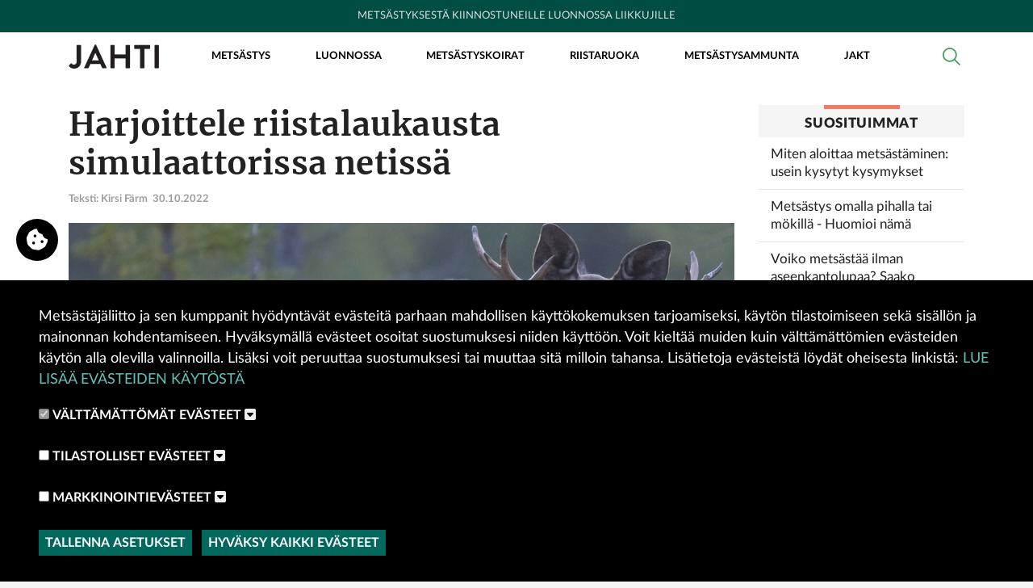

--- FILE ---
content_type: text/html; charset=UTF-8
request_url: https://jahtimedia.fi/metsastys/riistalukaussimulaattori
body_size: 12406
content:
<!DOCTYPE html>
<html lang="fi" dir="ltr" prefix="og: https://ogp.me/ns#">
  <head>
    <!-- Google Tag Manager -->
    <script>(function(w,d,s,l,i){w[l]=w[l]||[];w[l].push({'gtm.start':
    new Date().getTime(),event:'gtm.js'});var f=d.getElementsByTagName(s)[0],
    j=d.createElement(s),dl=l!='dataLayer'?'&l='+l:'';j.async=true;j.src=
    'https://www.googletagmanager.com/gtm.js?id='+i+dl;f.parentNode.insertBefore(j,f);
    })(window,document,'script','dataLayer','GTM-WSXBNNC');</script>
    <!-- End Google Tag Manager -->

    <!-- Hotjar Tracking Code for https://jahtimedia.fi/ -->
    <script>
    (function(h,o,t,j,a,r){
    h.hj=h.hj||function(){(h.hj.q=h.hj.q||[]).push(arguments)};
    h._hjSettings={hjid:2050909,hjsv:6};
    a=o.getElementsByTagName('head')[0];
    r=o.createElement('script');r.async=1;
    r.src=t+h._hjSettings.hjid+j+h._hjSettings.hjsv;
    a.appendChild(r);
    })(window,document,'https://static.hotjar.com/c/hotjar-','.js?sv=');
    </script>

    <meta charset="utf-8" />
<meta name="description" content="Metsästäjäliiton ja Jahti-lehden verkkosivusto, jossa julkaistaan juttuja metsästyksestä, riistasta, riistanhoidosta, metsästyskoirista ja riistaruuasta." />
<meta name="abstract" content="Metsästäjäliiton ja Jahti-lehden verkkosivusto, jossa julkaistaan juttuja metsästyksestä, riistasta, riistanhoidosta, metsästyskoirista ja riistaruuasta." />
<meta name="keywords" content="metsästys, riistaeläimet, metsästyskoirat, riistaruoka, metsästysammunta, erävarusteet, varusteet, luonnossa, jahti, jahtimedia, metsästysblogi" />
<link rel="canonical" href="https://jahtimedia.fi/metsastys/riistalukaussimulaattori" />
<meta name="robots" content="index, follow" />
<link rel="image_src" href="https://jahtimedia.fi/sites/default/files/styles/meta_image/public/2022-08/moose%20final.jpg%20%281%29.jpg?h=a3b239bc&amp;itok=dINAi_f7" />
<meta property="og:site_name" content="Jahtimedia" />
<meta property="og:type" content="website" />
<meta property="og:url" content="https://jahtimedia.fi/metsastys/riistalukaussimulaattori" />
<meta property="og:title" content="Harjoittele riistalaukausta simulaattorissa netissä" />
<meta property="og:description" content="Metsästäjäliiton simulaattorilla voit harjoitella oikeaa ja eettistä riistalaukausta. Se ei tietenkään koskaan korvaa aidolla aseella tehtyä rataharjoittelua, mutta auttaa hahmottamaan osumakohtia. Riistalaukaussimulaattorin avulla voi tutustua eri riistalajien anatomiaan ja ampua näin parempia riistalaukauksia. Saat välittömän palautteen osumastasi. Simulaattorissa voi vaihdella erilaisten tähtäinten kesken. Valittavana kohteena ovat hirvi, teeri, karhu, kauris, villisika, harmaahylje, majava, valkohäntäpeura, karhutaulu sekä hirvitaulu. Riistalaukaussimulaattorin käyttö Valitse kohde-eläin Lataa ase Valitse tähtäin Tähtää ja ammu klikkaamalla Tarkista osuma Lataa ase uudestaan Avaa Riistalaukaussimulaattori &gt;&gt; , , Riistalaukausta ampuessasi muista aina seuraavat ohjeet , , älä ammu, jos et varmasti näe, mitä ammut tiedä, mitä teet älä ammu, jos et ole varma lajista muista huomioida piipun suunta eli älä osoita aseella ikinä toisia muista sormikontrolli aina, vaikka varmistin on päällä. huomioi aina ympäristö ja ampumasektorit ei ole väärin, jos huomautat toista henkilöä turvallisuudesta, äläkä loukkaannu, jos sinua huomautetaan tunne hyvät metsästystavat tutustu myös Riistakeskuksen eettisiin ohjeisiin Avaa Riistalaukaussimulaattori &gt;&gt;" />
<meta property="og:image" content="https://jahtimedia.fi/sites/default/files/styles/meta_image/public/2022-08/moose%20final.jpg%20%281%29.jpg?h=a3b239bc&amp;itok=dINAi_f7" />
<meta property="og:image:url" content="https://jahtimedia.fi/sites/default/files/styles/meta_image/public/2022-08/moose%20final.jpg%20%281%29.jpg?h=a3b239bc&amp;itok=dINAi_f7" />
<meta property="og:image:secure_url" content="https://jahtimedia.fi/sites/default/files/styles/meta_image/public/2022-08/moose%20final.jpg%20%281%29.jpg?h=a3b239bc&amp;itok=dINAi_f7" />
<meta property="og:image:type" content="image/jpeg" />
<meta property="og:image:width" content="1200" />
<meta property="og:image:height" content="675" />
<meta property="fb:app_id" content="460193087875825" />
<meta name="twitter:card" content="summary" />
<meta name="twitter:description" content="Metsästäjäliiton ja Jahti-lehden verkkosivusto, jossa julkaistaan juttuja metsästyksestä, riistasta, riistanhoidosta, metsästyskoirista ja riistaruuasta." />
<meta name="twitter:title" content="Harjoittele riistalaukausta simulaattorissa netissä" />
<meta name="twitter:image" content="https://jahtimedia.fi/sites/default/files/styles/meta_image/public/2022-08/moose%20final.jpg%20%281%29.jpg?h=a3b239bc&amp;itok=dINAi_f7" />
<meta name="Generator" content="Drupal 11 (https://www.drupal.org)" />
<meta name="MobileOptimized" content="width" />
<meta name="HandheldFriendly" content="true" />
<meta name="viewport" content="width=device-width, initial-scale=1, shrink-to-fit=no" />
<meta http-equiv="x-ua-compatible" content="ie=edge" />
<link rel="icon" href="/themes/custom/jahtimedia_theme/favicon.ico" type="image/vnd.microsoft.icon" />
<link rel="alternate" hreflang="fi" href="https://jahtimedia.fi/metsastys/riistalukaussimulaattori" />

    <link rel="stylesheet" media="all" href="/sites/default/files/css/css_mklw-wzT1F1_E8zGDHCmPHGsmtS9I1MhvuekHNCy3YQ.css?delta=0&amp;language=fi&amp;theme=jahtimedia_theme&amp;include=[base64]" />
<link rel="stylesheet" media="all" href="/sites/default/files/css/css_pbdvwSdqBmHR9zUg91cDVvDWbZXzZ4Z6c9edeVzssWM.css?delta=1&amp;language=fi&amp;theme=jahtimedia_theme&amp;include=[base64]" />

    <script type="application/json" data-drupal-selector="drupal-settings-json">{"path":{"baseUrl":"\/","pathPrefix":"","currentPath":"node\/4004","currentPathIsAdmin":false,"isFront":false,"currentLanguage":"fi"},"pluralDelimiter":"\u0003","suppressDeprecationErrors":true,"ajaxPageState":{"libraries":"[base64]","theme":"jahtimedia_theme","theme_token":null},"ajaxTrustedUrl":[],"photoswipe":{"options":{"showHideAnimationType":"zoom","showAnimationDuration":333,"hideAnimationDuration":333,"zoomAnimationDuration":333,"maxWidthToAnimate":4000,"easing":"cubic-bezier(.4,0,.22,1)","bgOpacity":1,"spacing":0.12,"initialZoomLevel":"fit","secondaryZoomLevel":"2.5","maxZoomLevel":"4","allowPanToNext":true,"loop":true,"wheelToZoom":false,"pinchToClose":true,"clickToCloseNonZoomable":true,"closeOnVerticalDrag":true,"trapFocus":true,"returnFocus":true,"escKey":true,"arrowKeys":true,"imageClickAction":"zoom-or-close","tapAction":"toggle-controls","doubleTapAction":"zoom","bgClickAction":"close","closeTitle":"Close","zoomTitle":"Zoom","arrowPrevTitle":"Previous","arrowNextTitle":"Next","indexIndicatorSep":" \/ ","errorMsg":"The image could not be loaded.","preload":[1,1],"preloaderDelay":2000,"mainClass":null,"showHideOpacity":false,"maxSpreadZoom":2,"closeOnScroll":true,"mouseUsed":false,"history":true,"focus":true,"captionOptions":{"type":"auto","mobileLayoutBreakpoint":600,"horizontalEdgeThreshold":20,"mobileCaptionOverlapRatio":0.3,"verticallyCenterImage":false}}},"eu_cookie_compliance":{"cookie_policy_version":"1.0.0","popup_enabled":true,"popup_agreed_enabled":false,"popup_hide_agreed":false,"popup_clicking_confirmation":false,"popup_scrolling_confirmation":false,"popup_html_info":"\u003Cbutton type=\u0022button\u0022 class=\u0022eu-cookie-withdraw-tab\u0022\u003E\n    \u003Ci class=\u0022fa-solid fa-cookie-bite\u0022\u003E\u003C\/i\u003E\n  \u003C\/button\u003E\n\u003Cdiv aria-labelledby=\u0022popup-text\u0022  class=\u0022eu-cookie-compliance-banner eu-cookie-compliance-banner-info eu-cookie-compliance-banner--categories\u0022\u003E\n  \u003Cdiv class=\u0022popup-content info eu-cookie-compliance-content\u0022\u003E\n    \u003Cdiv class=\u0022eu-cookie-compliance-content-wrapper\u0022\u003E\n            \u003Cdiv id=\u0022popup-text\u0022 class=\u0022eu-cookie-compliance-message\u0022 role=\u0022document\u0022\u003E\n        \u003Cp\u003EMets\u00e4st\u00e4j\u00e4liitto ja sen kumppanit hy\u00f6dynt\u00e4v\u00e4t ev\u00e4steit\u00e4 parhaan mahdollisen k\u00e4ytt\u00f6kokemuksen tarjoamiseksi, k\u00e4yt\u00f6n tilastoimiseen sek\u00e4 sis\u00e4ll\u00f6n ja mainonnan kohdentamiseen. Hyv\u00e4ksym\u00e4ll\u00e4 ev\u00e4steet osoitat suostumuksesi niiden k\u00e4ytt\u00f6\u00f6n. Voit kielt\u00e4\u00e4 muiden kuin v\u00e4ltt\u00e4m\u00e4tt\u00f6mien ev\u00e4steiden k\u00e4yt\u00f6n alla olevilla valinnoilla. Lis\u00e4ksi voit peruuttaa suostumuksesi tai muuttaa sit\u00e4 milloin tahansa. Lis\u00e4tietoja ev\u00e4steist\u00e4 l\u00f6yd\u00e4t oheisesta linkist\u00e4:\u0026nbsp;\u003Ca href=\u0022\/evastekaytanto\u0022\u003ELue lis\u00e4\u00e4 ev\u00e4steiden k\u00e4yt\u00f6st\u00e4\u003C\/a\u003E\u003C\/p\u003E\n              \u003C\/div\u003E\n\n              \u003Cdiv id=\u0022eu-cookie-compliance-categories\u0022 class=\u0022eu-cookie-compliance-categories\u0022\u003E\n                      \u003Cdiv class=\u0022eu-cookie-compliance-category\u0022\u003E\n              \u003Cdiv\u003E\n                \u003Cinput type=\u0022checkbox\u0022 name=\u0022cookie-categories\u0022 class=\u0022eu-cookie-compliance-category-checkbox\u0022 id=\u0022cookie-category-functionality\u0022\n                      value=\u0022functionality\u0022\n                       checked                        disabled  \u003E\n                \u003Clabel for=\u0022cookie-category-functionality\u0022\u003EV\u00e4ltt\u00e4m\u00e4tt\u00f6m\u00e4t ev\u00e4steet\u003C\/label\u003E\n                \u003Ca class=\u0022fa-solid fa-square-caret-down description-toggle\u0022 data-toggle=\u0022collapse\u0022 href=\u0022#description-functionality\u0022 role=\u0022button\u0022 aria-expanded=\u0022false\u0022 aria-controls=\u0022description-functionality\u0022\u003E\u003C\/a\u003E\n              \u003C\/div\u003E\n                              \u003Cdiv class=\u0022eu-cookie-compliance-category-description collapse\u0022 id=\u0022description-functionality\u0022\u003EV\u00e4ltt\u00e4m\u00e4tt\u00f6m\u00e4t ev\u00e4steet auttavat tekem\u00e4\u00e4n verkkosivustosta k\u00e4ytt\u00f6kelpoisen sallimalla perustoimintoja, kuten sivulla siirtymisen ja sivuston suojattujen alueiden k\u00e4yt\u00f6n. Verkkosivusto ei toimi kunnolla ilman n\u00e4it\u00e4 ev\u00e4steit\u00e4.\u003C\/div\u003E\n                          \u003C\/div\u003E\n                      \u003Cdiv class=\u0022eu-cookie-compliance-category\u0022\u003E\n              \u003Cdiv\u003E\n                \u003Cinput type=\u0022checkbox\u0022 name=\u0022cookie-categories\u0022 class=\u0022eu-cookie-compliance-category-checkbox\u0022 id=\u0022cookie-category-analytics\u0022\n                      value=\u0022analytics\u0022\n                                             \u003E\n                \u003Clabel for=\u0022cookie-category-analytics\u0022\u003ETilastolliset ev\u00e4steet\u003C\/label\u003E\n                \u003Ca class=\u0022fa-solid fa-square-caret-down description-toggle\u0022 data-toggle=\u0022collapse\u0022 href=\u0022#description-analytics\u0022 role=\u0022button\u0022 aria-expanded=\u0022false\u0022 aria-controls=\u0022description-analytics\u0022\u003E\u003C\/a\u003E\n              \u003C\/div\u003E\n                              \u003Cdiv class=\u0022eu-cookie-compliance-category-description collapse\u0022 id=\u0022description-analytics\u0022\u003ETilastolliset ev\u00e4steet auttavat sivuston omistajia ymm\u00e4rt\u00e4m\u00e4\u00e4n, miten k\u00e4ytt\u00e4j\u00e4t ovat vuorovaikutuksessa sivustojen kanssa ker\u00e4\u00e4m\u00e4ll\u00e4 ja raportoimalla tietoja.\u003C\/div\u003E\n                          \u003C\/div\u003E\n                      \u003Cdiv class=\u0022eu-cookie-compliance-category\u0022\u003E\n              \u003Cdiv\u003E\n                \u003Cinput type=\u0022checkbox\u0022 name=\u0022cookie-categories\u0022 class=\u0022eu-cookie-compliance-category-checkbox\u0022 id=\u0022cookie-category-advertising\u0022\n                      value=\u0022advertising\u0022\n                                             \u003E\n                \u003Clabel for=\u0022cookie-category-advertising\u0022\u003EMarkkinointiev\u00e4steet\u003C\/label\u003E\n                \u003Ca class=\u0022fa-solid fa-square-caret-down description-toggle\u0022 data-toggle=\u0022collapse\u0022 href=\u0022#description-advertising\u0022 role=\u0022button\u0022 aria-expanded=\u0022false\u0022 aria-controls=\u0022description-advertising\u0022\u003E\u003C\/a\u003E\n              \u003C\/div\u003E\n                              \u003Cdiv class=\u0022eu-cookie-compliance-category-description collapse\u0022 id=\u0022description-advertising\u0022\u003EMarkkinointiev\u00e4steit\u00e4 k\u00e4ytet\u00e4\u00e4n verkkosivustoilla k\u00e4vij\u00f6iden seurantaan. Tarkoituksena on n\u00e4ytt\u00e4\u00e4 mainoksia, jotka ovat sopivia ja kiinnostavia yksitt\u00e4isille k\u00e4ytt\u00e4jille, ja siten arvokkaampia julkaisijoille ja kolmansien osapuolten mainostajille.\u003C\/div\u003E\n                          \u003C\/div\u003E\n                    \u003Cdiv id=\u0022popup-buttons\u0022 class=\u0022eu-cookie-compliance-buttons eu-cookie-compliance-has-categories\u0022\u003E\n                          \u003Cbutton type=\u0022button\u0022 class=\u0022eu-cookie-compliance-save-preferences-button \u0022\u003ETallenna asetukset\u003C\/button\u003E\n                                    \u003Cbutton type=\u0022button\u0022 class=\u0022agree-button eu-cookie-compliance-default-button\u0022\u003EHyv\u00e4ksy kaikki ev\u00e4steet\u003C\/button\u003E\n                          \u003Cbutton type=\u0022button\u0022 class=\u0022eu-cookie-withdraw-button visually-hidden\u0022\u003EPoista hyv\u00e4ksynt\u00e4\u003C\/button\u003E\n                      \u003C\/div\u003E\n        \u003C\/div\u003E\n          \u003C\/div\u003E\n  \u003C\/div\u003E\n\u003C\/div\u003E","use_mobile_message":false,"mobile_popup_html_info":"\u003Cbutton type=\u0022button\u0022 class=\u0022eu-cookie-withdraw-tab\u0022\u003E\n    \u003Ci class=\u0022fa-solid fa-cookie-bite\u0022\u003E\u003C\/i\u003E\n  \u003C\/button\u003E\n\u003Cdiv aria-labelledby=\u0022popup-text\u0022  class=\u0022eu-cookie-compliance-banner eu-cookie-compliance-banner-info eu-cookie-compliance-banner--categories\u0022\u003E\n  \u003Cdiv class=\u0022popup-content info eu-cookie-compliance-content\u0022\u003E\n    \u003Cdiv class=\u0022eu-cookie-compliance-content-wrapper\u0022\u003E\n            \u003Cdiv id=\u0022popup-text\u0022 class=\u0022eu-cookie-compliance-message\u0022 role=\u0022document\u0022\u003E\n        \n              \u003C\/div\u003E\n\n              \u003Cdiv id=\u0022eu-cookie-compliance-categories\u0022 class=\u0022eu-cookie-compliance-categories\u0022\u003E\n                      \u003Cdiv class=\u0022eu-cookie-compliance-category\u0022\u003E\n              \u003Cdiv\u003E\n                \u003Cinput type=\u0022checkbox\u0022 name=\u0022cookie-categories\u0022 class=\u0022eu-cookie-compliance-category-checkbox\u0022 id=\u0022cookie-category-functionality\u0022\n                      value=\u0022functionality\u0022\n                       checked                        disabled  \u003E\n                \u003Clabel for=\u0022cookie-category-functionality\u0022\u003EV\u00e4ltt\u00e4m\u00e4tt\u00f6m\u00e4t ev\u00e4steet\u003C\/label\u003E\n                \u003Ca class=\u0022fa-solid fa-square-caret-down description-toggle\u0022 data-toggle=\u0022collapse\u0022 href=\u0022#description-functionality\u0022 role=\u0022button\u0022 aria-expanded=\u0022false\u0022 aria-controls=\u0022description-functionality\u0022\u003E\u003C\/a\u003E\n              \u003C\/div\u003E\n                              \u003Cdiv class=\u0022eu-cookie-compliance-category-description collapse\u0022 id=\u0022description-functionality\u0022\u003EV\u00e4ltt\u00e4m\u00e4tt\u00f6m\u00e4t ev\u00e4steet auttavat tekem\u00e4\u00e4n verkkosivustosta k\u00e4ytt\u00f6kelpoisen sallimalla perustoimintoja, kuten sivulla siirtymisen ja sivuston suojattujen alueiden k\u00e4yt\u00f6n. Verkkosivusto ei toimi kunnolla ilman n\u00e4it\u00e4 ev\u00e4steit\u00e4.\u003C\/div\u003E\n                          \u003C\/div\u003E\n                      \u003Cdiv class=\u0022eu-cookie-compliance-category\u0022\u003E\n              \u003Cdiv\u003E\n                \u003Cinput type=\u0022checkbox\u0022 name=\u0022cookie-categories\u0022 class=\u0022eu-cookie-compliance-category-checkbox\u0022 id=\u0022cookie-category-analytics\u0022\n                      value=\u0022analytics\u0022\n                                             \u003E\n                \u003Clabel for=\u0022cookie-category-analytics\u0022\u003ETilastolliset ev\u00e4steet\u003C\/label\u003E\n                \u003Ca class=\u0022fa-solid fa-square-caret-down description-toggle\u0022 data-toggle=\u0022collapse\u0022 href=\u0022#description-analytics\u0022 role=\u0022button\u0022 aria-expanded=\u0022false\u0022 aria-controls=\u0022description-analytics\u0022\u003E\u003C\/a\u003E\n              \u003C\/div\u003E\n                              \u003Cdiv class=\u0022eu-cookie-compliance-category-description collapse\u0022 id=\u0022description-analytics\u0022\u003ETilastolliset ev\u00e4steet auttavat sivuston omistajia ymm\u00e4rt\u00e4m\u00e4\u00e4n, miten k\u00e4ytt\u00e4j\u00e4t ovat vuorovaikutuksessa sivustojen kanssa ker\u00e4\u00e4m\u00e4ll\u00e4 ja raportoimalla tietoja.\u003C\/div\u003E\n                          \u003C\/div\u003E\n                      \u003Cdiv class=\u0022eu-cookie-compliance-category\u0022\u003E\n              \u003Cdiv\u003E\n                \u003Cinput type=\u0022checkbox\u0022 name=\u0022cookie-categories\u0022 class=\u0022eu-cookie-compliance-category-checkbox\u0022 id=\u0022cookie-category-advertising\u0022\n                      value=\u0022advertising\u0022\n                                             \u003E\n                \u003Clabel for=\u0022cookie-category-advertising\u0022\u003EMarkkinointiev\u00e4steet\u003C\/label\u003E\n                \u003Ca class=\u0022fa-solid fa-square-caret-down description-toggle\u0022 data-toggle=\u0022collapse\u0022 href=\u0022#description-advertising\u0022 role=\u0022button\u0022 aria-expanded=\u0022false\u0022 aria-controls=\u0022description-advertising\u0022\u003E\u003C\/a\u003E\n              \u003C\/div\u003E\n                              \u003Cdiv class=\u0022eu-cookie-compliance-category-description collapse\u0022 id=\u0022description-advertising\u0022\u003EMarkkinointiev\u00e4steit\u00e4 k\u00e4ytet\u00e4\u00e4n verkkosivustoilla k\u00e4vij\u00f6iden seurantaan. Tarkoituksena on n\u00e4ytt\u00e4\u00e4 mainoksia, jotka ovat sopivia ja kiinnostavia yksitt\u00e4isille k\u00e4ytt\u00e4jille, ja siten arvokkaampia julkaisijoille ja kolmansien osapuolten mainostajille.\u003C\/div\u003E\n                          \u003C\/div\u003E\n                    \u003Cdiv id=\u0022popup-buttons\u0022 class=\u0022eu-cookie-compliance-buttons eu-cookie-compliance-has-categories\u0022\u003E\n                          \u003Cbutton type=\u0022button\u0022 class=\u0022eu-cookie-compliance-save-preferences-button \u0022\u003ETallenna asetukset\u003C\/button\u003E\n                                    \u003Cbutton type=\u0022button\u0022 class=\u0022agree-button eu-cookie-compliance-default-button\u0022\u003EHyv\u00e4ksy kaikki ev\u00e4steet\u003C\/button\u003E\n                          \u003Cbutton type=\u0022button\u0022 class=\u0022eu-cookie-withdraw-button visually-hidden\u0022\u003EPoista hyv\u00e4ksynt\u00e4\u003C\/button\u003E\n                      \u003C\/div\u003E\n        \u003C\/div\u003E\n          \u003C\/div\u003E\n  \u003C\/div\u003E\n\u003C\/div\u003E","mobile_breakpoint":768,"popup_html_agreed":false,"popup_use_bare_css":true,"popup_height":"auto","popup_width":"100%","popup_delay":1000,"popup_link":"\/evastekaytanto","popup_link_new_window":false,"popup_position":false,"fixed_top_position":true,"popup_language":"fi","store_consent":false,"better_support_for_screen_readers":false,"cookie_name":"jahti_cookie_banner","reload_page":false,"domain":"","domain_all_sites":false,"popup_eu_only":false,"popup_eu_only_js":false,"cookie_lifetime":30,"cookie_session":0,"set_cookie_session_zero_on_disagree":1,"disagree_do_not_show_popup":false,"method":"categories","automatic_cookies_removal":true,"allowed_cookies":"functionality:ml_legal_age_check\r\nanalytics: _ga\r\nanalytics: _fbp","withdraw_markup":"\u003Cbutton type=\u0022button\u0022 class=\u0022eu-cookie-withdraw-tab\u0022\u003EEv\u00e4steasetukset\u003C\/button\u003E\n\u003Cdiv aria-labelledby=\u0022popup-text\u0022 class=\u0022eu-cookie-withdraw-banner\u0022\u003E\n  \u003Cdiv class=\u0022popup-content info eu-cookie-compliance-content\u0022\u003E\n    \u003Cdiv id=\u0022popup-text\u0022 class=\u0022eu-cookie-compliance-message\u0022 role=\u0022document\u0022\u003E\n      \u003Ch2\u003EWe use cookies on this site to enhance your user experience\u003C\/h2\u003E\u003Cp\u003EYou have given your consent for us to set cookies.\u003C\/p\u003E\n    \u003C\/div\u003E\n    \u003Cdiv id=\u0022popup-buttons\u0022 class=\u0022eu-cookie-compliance-buttons\u0022\u003E\n      \u003Cbutton type=\u0022button\u0022 class=\u0022eu-cookie-withdraw-button \u0022\u003EPoista hyv\u00e4ksynt\u00e4\u003C\/button\u003E\n    \u003C\/div\u003E\n  \u003C\/div\u003E\n\u003C\/div\u003E","withdraw_enabled":true,"reload_options":0,"reload_routes_list":"","withdraw_button_on_info_popup":true,"cookie_categories":["functionality","analytics","advertising"],"cookie_categories_details":{"functionality":{"uuid":"05c5caf0-6613-492c-b096-58eb5a9b79b9","langcode":"fi","status":true,"dependencies":{"module":["eu_cookie_compliance_gtm"]},"third_party_settings":{"eu_cookie_compliance_gtm":{"gtm_data":{"functionality_storage":"@status"}}},"id":"functionality","label":"V\u00e4ltt\u00e4m\u00e4tt\u00f6m\u00e4t ev\u00e4steet","description":"V\u00e4ltt\u00e4m\u00e4tt\u00f6m\u00e4t ev\u00e4steet auttavat tekem\u00e4\u00e4n verkkosivustosta k\u00e4ytt\u00f6kelpoisen sallimalla perustoimintoja, kuten sivulla siirtymisen ja sivuston suojattujen alueiden k\u00e4yt\u00f6n. Verkkosivusto ei toimi kunnolla ilman n\u00e4it\u00e4 ev\u00e4steit\u00e4.","checkbox_default_state":"required","weight":-9},"analytics":{"uuid":"c2074ac9-fc01-4518-9faa-9b52669270f4","langcode":"fi","status":true,"dependencies":{"module":["eu_cookie_compliance_gtm"]},"third_party_settings":{"eu_cookie_compliance_gtm":{"gtm_data":{"analytics_storage":"@status"}}},"id":"analytics","label":"Tilastolliset ev\u00e4steet","description":"Tilastolliset ev\u00e4steet auttavat sivuston omistajia ymm\u00e4rt\u00e4m\u00e4\u00e4n, miten k\u00e4ytt\u00e4j\u00e4t ovat vuorovaikutuksessa sivustojen kanssa ker\u00e4\u00e4m\u00e4ll\u00e4 ja raportoimalla tietoja.","checkbox_default_state":"unchecked","weight":-8},"advertising":{"uuid":"06f49e3c-9180-4cff-9e9b-16e3f1c19a20","langcode":"fi","status":true,"dependencies":{"module":["eu_cookie_compliance_gtm"]},"third_party_settings":{"eu_cookie_compliance_gtm":{"gtm_data":{"ad_storage":"@status"}}},"id":"advertising","label":"Markkinointiev\u00e4steet","description":"Markkinointiev\u00e4steit\u00e4 k\u00e4ytet\u00e4\u00e4n verkkosivustoilla k\u00e4vij\u00f6iden seurantaan. Tarkoituksena on n\u00e4ytt\u00e4\u00e4 mainoksia, jotka ovat sopivia ja kiinnostavia yksitt\u00e4isille k\u00e4ytt\u00e4jille, ja siten arvokkaampia julkaisijoille ja kolmansien osapuolten mainostajille.","checkbox_default_state":"unchecked","weight":-7}},"enable_save_preferences_button":true,"cookie_value_disagreed":"0","cookie_value_agreed_show_thank_you":"1","cookie_value_agreed":"2","containing_element":"body","settings_tab_enabled":false,"olivero_primary_button_classes":"","olivero_secondary_button_classes":"","close_button_action":"close_banner","open_by_default":true,"modules_allow_popup":true,"hide_the_banner":false,"geoip_match":true,"unverified_scripts":[]},"views":{"ajax_path":"\/views\/ajax","ajaxViews":{"views_dom_id:85eee959de0f5f905bd37050650bab6914ad359a6ea473c1945a3d3b1bc1e5c1":{"view_name":"related_content","view_display_id":"block_1","view_args":"713\/4004","view_path":"\/node\/4004","view_base_path":null,"view_dom_id":"85eee959de0f5f905bd37050650bab6914ad359a6ea473c1945a3d3b1bc1e5c1","pager_element":0}}},"user":{"uid":0,"permissionsHash":"7f00136d4f0b5078ab710121b80d29be0d442ae7a079debf892fbeb0c01dd766"}}</script>
<script src="/themes/custom/jahtimedia_theme/dist/vendor/jquery/jquery.min.js?v=4.0.0-rc.1"></script>
<script src="/sites/default/files/js/js_aJiVqtRu3Y9-2eiBUYne4mPAUyNLlxrUevphEWqRfTY.js?scope=header&amp;delta=1&amp;language=fi&amp;theme=jahtimedia_theme&amp;include=eJx1jkEOwjAMBD8U6idFTjCJSxxH2KWU11P1wqHqYXdHmsumht8NEuuEM34CLTGrPpn2kdEYe6ZYXOBKhBmrs9CdMXolIUiqbv7CcValacJ2M98a9xJGVVdbeRD8ceLOHmyg7Omg6bFYRqfwZloNjj6-_gDVVkmF"></script>


    <link rel="apple-touch-icon" sizes="180x180" href="/themes/custom/jahtimedia_theme/favicons/apple-touch-icon.png">
    <link rel="icon" type="image/png" sizes="32x32" href="/themes/custom/jahtimedia_theme/favicons/favicon-32x32.png">
    <link rel="icon" type="image/png" sizes="16x16" href="/themes/custom/jahtimedia_theme/favicons/favicon-16x16.png">
    <link rel="manifest" href="/themes/custom/jahtimedia_theme/favicons/site.webmanifest">
    <link rel="mask-icon" href="/themes/custom/jahtimedia_theme/favicons/safari-pinned-tab.svg" color="#004d43">
    <link rel="shortcut icon" href="/themes/custom/jahtimedia_theme/favicons/favicon.ico">

    <meta name="apple-mobile-web-app-title" content="Jahtimedia">
    <meta name="application-name" content="Jahtimedia">
    <meta name="msapplication-TileColor" content="#ffffff">
    <meta name="msapplication-TileImage" content="/themes/custom/jahtimedia_theme/favicons/mstile-144x144.png">
    <meta name="msapplication-config" content="/browserconfig.xml">
    <meta name="theme-color" content="#004d43">
    <meta name="facebook-domain-verification" content="1wmqy4pp123mm0aal2cnoxiu4v02zo" />

    <script src="https://cdn.onesignal.com/sdks/OneSignalSDK.js" async=""></script>
    <script>
      window.OneSignal = window.OneSignal || [];
      OneSignal.push(function() {
        OneSignal.init({
          appId: "a93463ac-659c-418f-9471-c7018445ad64",
        });
      });
    </script>
    <meta name=“google-site-verification” content=“azEv8nIH8RvDJryPOqFV8GNCNNWs0UnF6NpADJvP7sU” />
    <title>Harjoittele riistalaukausta simulaattorissa netissä</title>
  </head>

  <body class="layout-one-sidebar layout-sidebar-second page-node-4004 path-node page-node-type-article-page">
    <!-- Google Tag Manager (noscript) -->
    <noscript><iframe src="https://www.googletagmanager.com/ns.html?id=GTM-WSXBNNC"
    height="0" width="0" style="display:none;visibility:hidden"></iframe></noscript>
    <!-- End Google Tag Manager (noscript) -->

        <a href="#main-content" class="visually-hidden focusable skip-link">
      Hyppää pääsisältöön
    </a>

    
      <div class="dialog-off-canvas-main-canvas" data-off-canvas-main-canvas>
    <div class="page">
    <header class="header" role="banner" aria-label="Sivuston ylätunniste">
          <nav class="navbar" id="navbar-top">
                  <div class="container">
        
           <div id="block-ylatunnisteenylaosansisalto" class="block block-block-content block-block-contentbece8ff7-fa75-48aa-8ba0-3a5df5ee6dd4">
  
    
      <div class="content">
      
            <div class="clearfix text-formatted field field--name-body field--type-text-with-summary field--label-hidden field__item"><p>Metsästyksestä kiinnostuneille luonnossa liikkujille</p></div>
      
    </div>
  </div>



                  </div>
              </nav>
    
    <nav class="navbar navbar-expand-lg" id="navbar-main">
              <div class="container">
      
               <a href="/" title="Etusivu" rel="home" class="navbar-brand">
              <img src="/themes/custom/jahtimedia_theme/logo.png" alt="Etusivu" class="img-fluid d-inline-block align-top" />
            
    </a>
    


              <button aria-controls="CollapsingNavbar" aria-expanded="false" aria-label="Toggle navigation" class="navbar-toggler navbar-toggler-right" data-target="#CollapsingNavbar" data-toggle="collapse" type="button">
          <i class="toggler-icon"></i>
        </button>
        <div class="collapse navbar-collapse" id="CollapsingNavbar">
             <nav role="navigation" aria-labelledby="block-jahtimedia-theme-main-menu-menu" id="block-jahtimedia-theme-main-menu" class="block block-menu navigation menu--main">
            
  <h2 class="sr-only" id="block-jahtimedia-theme-main-menu-menu">Main navigation</h2>
  

        
              <ul class="clearfix nav navbar-nav">
                    <li class="nav-item">
                          <a href="/metsastys" class="nav-link" data-drupal-link-system-path="node/6">Metsästys</a>
              </li>
                <li class="nav-item">
                          <a href="/luonnossa" class="nav-link" data-drupal-link-system-path="node/40">Luonnossa</a>
              </li>
                <li class="nav-item">
                          <a href="/metsastyskoirat" class="nav-link" data-drupal-link-system-path="node/41">Metsästyskoirat</a>
              </li>
                <li class="nav-item">
                          <a href="/riistaruoka" class="nav-link" data-drupal-link-system-path="node/42">Riistaruoka</a>
              </li>
                <li class="nav-item">
                          <a href="/metsastysammunta" class="nav-link" data-drupal-link-system-path="node/44">Metsästysammunta</a>
              </li>
                <li class="nav-item">
                          <a href="/jakt" class="nav-link" data-drupal-link-system-path="node/1756">Jakt</a>
              </li>
        </ul>
  


  </nav>


        </div>
                          <a class="search-link" href="#">
            <img alt="Haku" src="/themes/custom/jahtimedia_theme/icons/search_green.png" />
          </a>
              
      
              </div>
          </nav>
    <div class="search-field" id="top-search-bar">
      <div class="container">
        <div class="row">
          <div class="col">
                             <div id="block-hakulomake-2" class="block block-block-content block-block-content0d0d8238-958f-426b-ad11-d1cdd152d3ce">
  
    
      <div class="content">
      
            <div class="clearfix text-formatted field field--name-body field--type-text-with-summary field--label-hidden field__item"><form accept-charset="UTF-8" action="/haku" class="search-form" method="get">
<div class="input-group"><input aria-describedby="search" aria-label="Haku" class="form-control" maxlength="128" name="keys" type="text">
<div class="input-group-append"><button class="btn btn-outline-secondary" type="submit">Hae</button></div>
</div>
</form></div>
      
    </div>
  </div>


                      </div>
        </div>
      </div>
    </div>
  </header>

  <div class="page-main-wrapper clearfix">
          <div class="container">
        <div class="row">
          <main class="main-content col-md-8 col-lg-9 order-first" id="content" role="main">
            <section class="section">
              <a id="main-content" tabindex="-1"></a>
              
                 <div data-drupal-messages-fallback class="hidden"></div>
<div id="block-jahtimedia-theme-content" class="block block-system block-system-main-block">
  
    
      <div class="content">
      
<article data-history-node-id="4004" class="node node--type-article-page node--view-mode-full clearfix">
  <h1 class="title">
              <span class="field field--name-title field--type-string field--label-hidden">Harjoittele riistalaukausta simulaattorissa netissä</span>

      </h1>

  <div class="node__content clearfix">
    <div class="author-and-date">
                    Teksti:
  Kirsi Färm&nbsp;

              <span class="date">30.10.2022</span>
          </div>

          <div class="main-image">
        
            <div class="field field--name-field-main-image field--type-image field--label-hidden field__item">  <img loading="lazy" src="/sites/default/files/styles/page_main_image/public/2022-08/moose%20final.jpg%20%281%29.jpg?h=a3b239bc&amp;itok=kKZ7Tj1m" width="825" height="464" alt="riista simulaattori" class="image-style-page-main-image" />


</div>
      
      </div>
    
    <div class="image-caption">
      
            <div class="clearfix text-formatted field field--name-field-main-image-caption field--type-text field--label-hidden field__item">Metsästäjäliiton riistalaukaussimulaattorissa saat välittömän palautteen osumastasi. Hyvä riistalaukaus on nopeasti tappava.</div>
      
    </div>

    <div class="page-content-wrapper">
                      
  <div class="share-buttons side">
    <a href="https://www.facebook.com/sharer/sharer.php?u=https%3A%2F%2Fjahtimedia.fi%2Fmetsastys%2Friistalukaussimulaattori&title=Harjoittele%20riistalaukausta%20simulaattorissa%20netiss%C3%A4" target="_blank">
      <div class="button">
        <img alt="" src="/themes/custom/jahtimedia_theme/icons/facebook_share.png"/>
        <div class="overlay"></div>
      </div>
    </a>
    <a href="https://twitter.com/intent/tweet?url=https%3A%2F%2Fjahtimedia.fi%2Fmetsastys%2Friistalukaussimulaattori&status=Harjoittele%20riistalaukausta%20simulaattorissa%20netiss%C3%A4+https%3A%2F%2Fjahtimedia.fi%2Fmetsastys%2Friistalukaussimulaattori" target="_blank">
      <div class="button">
        <img alt="" src="/themes/custom/jahtimedia_theme/icons/twitter_share.png"/>
        <div class="overlay"></div>
      </div>
    </a>
    <!--a href="https://www.linkedin.com/shareArticle?mini=true&url=https%3A%2F%2Fjahtimedia.fi%2Fmetsastys%2Friistalukaussimulaattori&title=Harjoittele%20riistalaukausta%20simulaattorissa%20netiss%C3%A4&source=" target="_blank">
      <div class="button">
        <img alt="" src="/themes/custom/jahtimedia_theme/icons/linkedin_share.png"/>
        <div class="overlay"></div>
      </div>
    </a-->
    <a href="https://api.whatsapp.com/send?text=Harjoittele%20riistalaukausta%20simulaattorissa%20netiss%C3%A4%20https%3A%2F%2Fjahtimedia.fi%2Fmetsastys%2Friistalukaussimulaattori" target="_blank">
      <div class="button">
        <img alt="" src="/themes/custom/jahtimedia_theme/icons/whatsapp_share.png"/>
        <div class="overlay"></div>
      </div>
    </a>
    <a href = "mailto:?subject=Haluan%20jakaa%20sinulle%20mielenkiintoisen%20linkin&amp;body=Hei%21%20L%C3%B6ysin%20verkkosivun%2C%20joka%20saattaisi%20kiinnostaa%20sinua%3A%0D%0Ahttps%3A%2F%2Fjahtimedia.fi%2Fmetsastys%2Friistalukaussimulaattori">
      <div class="button">
        <img alt="" src="/themes/custom/jahtimedia_theme/icons/email_share.png"/>
        <div class="overlay"></div>
      </div>
    </a>
  </div>
      
      <div class="page-content-text-area">
        
            <div class="field field--name-field-lead-text field--type-string-long field--label-hidden field__item">Metsästäjäliiton simulaattorilla voit harjoitella oikeaa ja eettistä riistalaukausta. Se ei tietenkään koskaan korvaa aidolla aseella tehtyä rataharjoittelua, mutta auttaa hahmottamaan osumakohtia.</div>
      
      <div class="field field--name-field-page-content field--type-entity-reference-revisions field--label-hidden field__items">
              <div class="field__item">  <div class="paragraph paragraph--type--content-text paragraph--view-mode--default">
          
            <div class="clearfix text-formatted field field--name-field-content field--type-text-long field--label-hidden field__item"><p>Riistalaukaussimulaattorin avulla voi tutustua eri riistalajien anatomiaan ja ampua näin parempia riistalaukauksia. Saat välittömän palautteen osumastasi. Simulaattorissa voi vaihdella erilaisten tähtäinten kesken. Valittavana kohteena ovat hirvi, teeri, karhu, kauris, villisika, harmaahylje, majava, valkohäntäpeura, karhutaulu sekä hirvitaulu.</p>

<p><strong>Riistalaukaussimulaattorin käyttö</strong></p>

<ol>
	<li>Valitse kohde-eläin</li>
	<li>Lataa ase</li>
	<li>Valitse tähtäin</li>
	<li>Tähtää ja ammu klikkaamalla</li>
	<li>Tarkista osuma</li>
	<li>Lataa ase uudestaan</li>
</ol>

<h4><a href="https://metsastajaliitto.fi/sites/default/files/simulaattori/">Avaa Riistalaukaussimulaattori &gt;&gt;</a></h4></div>
      
      </div>
</div>
              <div class="field__item">
  <div class="paragraph paragraph--type--content-image-free-scale paragraph--view-mode--default image-set">
    <div class="row photoswipe-gallery">
      <div class="image-column column-1">
        <div>
          
            <div class="field field--name-field-image field--type-image field--label-hidden field__item">  <a href="https://jahtimedia.fi/sites/default/files/styles/content_image_zoom/public/2022-08/Na%CC%88ytto%CC%88kuva%202022-8-19%20kello%2010.09.52_0.png?itok=-H-DI2YQ"  class="photoswipe" data-pswp-width="944" data-pswp-height="941" data-overlay-title="ampuma simulaattori"><img loading="lazy" src="/sites/default/files/styles/free_scale_image/public/2022-08/Na%CC%88ytto%CC%88kuva%202022-8-19%20kello%2010.09.52_0.png?h=e0d80911&amp;itok=WWw4nw3v" width="825" height="823" alt="ampuma simulaattori" class="image-style-free-scale-image" />

</a>
</div>
      
        </div>
        <img class="zoom-icon" alt="" src="/themes/custom/jahtimedia_theme/icons/fullscreen.png"/>
      </div>
    </div>
          </div>
</div>
              <div class="field__item">  <div class="paragraph paragraph--type--content-text paragraph--view-mode--default">
          
            <div class="clearfix text-formatted field field--name-field-content field--type-text-long field--label-hidden field__item"><h2>Riistalaukausta ampuessasi muista aina&nbsp;seuraavat ohjeet</h2></div>
      
      </div>
</div>
              <div class="field__item">
  <div class="paragraph paragraph--type--content-image-large paragraph--view-mode--default image-set">
    <div class="row photoswipe-gallery">
      <div class="image-column column-1">
        <div>
          
            <div class="field field--name-field-image field--type-image field--label-hidden field__item">  <a href="https://jahtimedia.fi/sites/default/files/styles/content_image_zoom/public/2022-08/Jahtimedia%20artikkelikuva%20%283%29.png?itok=sIcwL6u8"  class="photoswipe" data-pswp-width="1640" data-pswp-height="924" data-overlay-title="Riistalaukausta ampuessasi muista aina seuraavat ohjeet"><img loading="lazy" src="/sites/default/files/styles/content_image_landscape/public/2022-08/Jahtimedia%20artikkelikuva%20%283%29.png?h=42e03753&amp;itok=rrAK6-I6" width="579" height="326" alt="Riistalaukausta ampuessasi muista aina seuraavat ohjeet" class="image-style-content-image-landscape" />

</a>
</div>
      
        </div>
        <img alt="" class="zoom-icon" src="/themes/custom/jahtimedia_theme/icons/fullscreen.png"/>
      </div>
    </div>
          </div>
</div>
              <div class="field__item">  <div class="paragraph paragraph--type--content-text paragraph--view-mode--default">
          
            <div class="clearfix text-formatted field field--name-field-content field--type-text-long field--label-hidden field__item"><ul>
	<li>älä ammu, jos et varmasti näe, mitä ammut</li>
	<li>tiedä, mitä teet</li>
	<li>älä ammu, jos et ole varma lajista</li>
	<li>muista huomioida piipun suunta eli älä osoita aseella ikinä toisia</li>
	<li>muista sormikontrolli aina, vaikka varmistin on päällä.</li>
	<li>huomioi aina ympäristö ja ampumasektorit</li>
	<li>ei ole väärin, jos huomautat toista henkilöä turvallisuudesta, äläkä loukkaannu, jos sinua huomautetaan</li>
	<li>tunne hyvät&nbsp;<a data-entity-type="file" data-entity-uuid="6d52be24-8503-4bf6-9bdc-39fa549c6050" href="https://metsastajaliitto.fi/system/files/inline-files/hyv%C3%A4tmets%C3%A4stystavat.pdf">metsästystavat</a></li>
	<li>tutustu myös Riistakeskuksen&nbsp;<a href="http://riista.fi/julkaisut/eettiset-ohjeet/">eettisiin ohjeisiin</a></li>
</ul>

<h4><a href="https://metsastajaliitto.fi/sites/default/files/simulaattori/">Avaa Riistalaukaussimulaattori &gt;&gt;</a></h4></div>
      
      </div>
</div>
          </div>
  
      </div>

                      
  <div class="share-buttons bottom">
    <a href="https://www.facebook.com/sharer/sharer.php?u=https%3A%2F%2Fjahtimedia.fi%2Fmetsastys%2Friistalukaussimulaattori&title=Harjoittele%20riistalaukausta%20simulaattorissa%20netiss%C3%A4" target="_blank">
      <div class="button">
        <img alt="" src="/themes/custom/jahtimedia_theme/icons/facebook_share.png"/>
        <div class="overlay"></div>
      </div>
    </a>
    <a href="https://twitter.com/intent/tweet?url=https%3A%2F%2Fjahtimedia.fi%2Fmetsastys%2Friistalukaussimulaattori&status=Harjoittele%20riistalaukausta%20simulaattorissa%20netiss%C3%A4+https%3A%2F%2Fjahtimedia.fi%2Fmetsastys%2Friistalukaussimulaattori" target="_blank">
      <div class="button">
        <img alt="" src="/themes/custom/jahtimedia_theme/icons/twitter_share.png"/>
        <div class="overlay"></div>
      </div>
    </a>
    <!--a href="https://www.linkedin.com/shareArticle?mini=true&url=https%3A%2F%2Fjahtimedia.fi%2Fmetsastys%2Friistalukaussimulaattori&title=Harjoittele%20riistalaukausta%20simulaattorissa%20netiss%C3%A4&source=" target="_blank">
      <div class="button">
        <img alt="" src="/themes/custom/jahtimedia_theme/icons/linkedin_share.png"/>
        <div class="overlay"></div>
      </div>
    </a-->
    <a href="https://api.whatsapp.com/send?text=Harjoittele%20riistalaukausta%20simulaattorissa%20netiss%C3%A4%20https%3A%2F%2Fjahtimedia.fi%2Fmetsastys%2Friistalukaussimulaattori" target="_blank">
      <div class="button">
        <img alt="" src="/themes/custom/jahtimedia_theme/icons/whatsapp_share.png"/>
        <div class="overlay"></div>
      </div>
    </a>
    <a href = "mailto:?subject=Haluan%20jakaa%20sinulle%20mielenkiintoisen%20linkin&amp;body=Hei%21%20L%C3%B6ysin%20verkkosivun%2C%20joka%20saattaisi%20kiinnostaa%20sinua%3A%0D%0Ahttps%3A%2F%2Fjahtimedia.fi%2Fmetsastys%2Friistalukaussimulaattori">
      <div class="button">
        <img alt="" src="/themes/custom/jahtimedia_theme/icons/email_share.png"/>
        <div class="overlay"></div>
      </div>
    </a>
  </div>
          </div>
  </div>
</article>

    </div>
  </div>
<div class="views-element-container block block-views block-views-blockrelated-content-block-1" id="block-views-block-related-content-block-1">
  
      <h2>Lue myös</h2>
    
      <div class="content">
      <div><div class="view view-related-content view-id-related_content view-display-id-block_1 js-view-dom-id-85eee959de0f5f905bd37050650bab6914ad359a6ea473c1945a3d3b1bc1e5c1">
  
    
      
      <div class="view-content">
          <div class="related-post-link">
    
<div class="image-link">
    <a href="https://jahtimedia.fi/metsastys/hirvitorni-parantaa-ampumaturvallisuutta">
        <div class="background-image">
               <img loading="lazy" src="/sites/default/files/styles/read_more_link_image/public/2025-09/_DSC4156.JPG?h=5f2ffd8a&amp;itok=7JFUIbSy" width="302" height="170" alt="Marko Laine rikotun hirvitornin vieressä." class="image-style-read-more-link-image" />



        </div>
        <div class="overlay">
                    </div>
                    <div class="category-tag metsanvihrea">
                Metsästys
            </div>
            </a>
</div>
<div class="text-area">
    <div class="title">
        <a href="https://jahtimedia.fi/metsastys/hirvitorni-parantaa-ampumaturvallisuutta">
            Hirvitorni petti alta – ilkivalta heikentää metsästyksen turvallisuutta
        </a>
    </div>
             <div class="created">
            <time datetime="2025-09-12T13:19:35+03:00" class="datetime">12.09.2025</time>

        </div>
    </div>

  </div>
    <div class="related-post-link">
    
<div class="image-link">
    <a href="https://jahtimedia.fi/jakt/saboterade-algtorn-hotar-jaktsakerheten">
        <div class="background-image">
               <img loading="lazy" src="/sites/default/files/styles/read_more_link_image/public/2025-09/_DSC4384.JPG?h=a9938647&amp;itok=7adnLun9" width="302" height="170" alt="Saku Ruohonen vid det saboterade älgtornet." class="image-style-read-more-link-image" />



        </div>
        <div class="overlay">
                    </div>
                    <div class="category-tag musta">
                Jakt
            </div>
            </a>
</div>
<div class="text-area">
    <div class="title">
        <a href="https://jahtimedia.fi/jakt/saboterade-algtorn-hotar-jaktsakerheten">
            Saboterade jakttorn hotar jaktsäkerheten
        </a>
    </div>
             <div class="created">
            <time datetime="2025-09-12T12:32:30+03:00" class="datetime">12.09.2025</time>

        </div>
    </div>

  </div>
    <div class="related-post-link">
    
<div class="image-link">
    <a href="https://jahtimedia.fi/metsastys/varsinais-suomessa-paljon-susihavaintoja">
        <div class="background-image">
               <img loading="lazy" src="/sites/default/files/styles/read_more_link_image/public/2024-12/Marko.jpg?h=7723b19b&amp;itok=Dly100cU" width="302" height="170" alt="Marko Laine" class="image-style-read-more-link-image" />



        </div>
        <div class="overlay">
                    </div>
                    <div class="category-tag metsanvihrea">
                Metsästys
            </div>
            </a>
</div>
<div class="text-area">
    <div class="title">
        <a href="https://jahtimedia.fi/metsastys/varsinais-suomessa-paljon-susihavaintoja">
            Susireviirin keskiössä ollaan jatkuvassa hälytystilassa
        </a>
    </div>
             <div class="created">
            <time datetime="2024-12-03T08:30:00+02:00" class="datetime">03.12.2024</time>

        </div>
    </div>

  </div>

    </div>
  
          </div>
</div>

    </div>
  </div>
<div class="views-element-container block block-views block-views-blockcontent-ads-metsastys-block-1" id="block-jahtimedia-theme-views-block-content-ads-metsastys-block-1">
  
    
      <div class="content">
      <div><div class="content-insets view view-content-ads-metsastys view-id-content_ads_metsastys view-display-id-block_1 js-view-dom-id-6052b920e8ccebf46912ea6dfb252bf3697c0979af9b40fbbffbc2cf05f49021">
  
    
      
  
          </div>
</div>

    </div>
  </div>


            </section>
          </main>
                                <div class="sidebar col-md-4 col-lg-3 order-last" id="sidebar_second" data-toggle="affix">
              <aside class="section" role="complementary">
                   <div id="block-suosituimmatmetsastys" class="block block-block-content block-block-contente8df1918-127c-4c80-bf30-40baeb0784be">
  
    
      <div class="content">
      
            <div class="clearfix text-formatted field field--name-body field--type-text-with-summary field--label-hidden field__item"><div class="recommended-articles">
  <h2>Suosituimmat
  </h2>
  <div class="content">
    <ul>
      <li>
        <a href="https://jahtimedia.fi/metsastys/ukk">Miten aloittaa metsästäminen: usein kysytyt kysymykset</a>
      </li>
      <li>
        <a href="https://jahtimedia.fi/metsastys/saako-omalla-pihalla-metsastaa-voiko-mokilla-metsastaa">Metsästys omalla pihalla tai mökillä - Huomioi nämä</a>
      </li>
      <li>
        <a href="https://jahtimedia.fi/metsastys/alaikaisen-ampuminen">Voiko metsästää ilman aseenkantolupaa? Saako kaverin asetta lainata? </a>
      </li>
    </ul>
  </div>
</div></div>
      
    </div>
  </div>
<div id="block-liityjaseneksibannerisivupalkki" class="block block-block-content block-block-content6f5f15c3-4396-4100-b74b-2c62e4d8b17f">
  
    
      <div class="content">
      
            <div class="clearfix text-formatted field field--name-body field--type-text-with-summary field--label-hidden field__item"><div class="sidebar-ad"><a href="https://metsastajaliitto.fi/metsastajalle/jasenpalvelut/liity-jaseneksi?utm_source=jahtimedia&amp;utm_medium=display&amp;utm_campaign=liityjaseneksi"><img alt="Liity jäseneksi" data-entity-type="file" data-entity-uuid="2d19cbc3-8fff-4a91-84de-b3265cff1802" src="/system/files/inline-images/banneri4_1.jpg" class="align-center" width="254" height="254" loading="lazy"></a>
<p>&nbsp;</p>
</div>
</div>
      
    </div>
  </div>


              </aside>
            </div>
                  </div>
      </div>
      </div>

    <footer class="footer">
    <div class="container">
              <div class="site-footer clearfix">
             <div id="block-alatunnisteensisalto" class="block block-block-content block-block-contentc3860298-1b64-4435-8c38-e4a89c5900da">
  
    
      <div class="content">
      
            <div class="clearfix text-formatted field field--name-body field--type-text-with-summary field--label-hidden field__item"><div class="row">
<div class="col"><img alt="Jahtimedia" src="/themes/custom/jahtimedia_theme/logo_white.png"></div>
</div>

<div class="row">
<div class="col-lg-5">
<p class="pad-right"><strong>Jahtimedia.fi</strong> on <a href="https://metsastajaliitto.fi" target="_blank">Suomen Metsästäjäliiton</a> ja Jahti-jäsenlehden verkkosivusto, jossa julkaistaan metsästysaiheisia artikkeleita, haastatteluja sekä videoita. Aihepiirejä ovat muun muassa metsästys, luonto, metsästyskoirat, riistaruoka ja metsästysammunta. Jahtimedia.fi on samalla harrastuksen ikkuna suurelle yleisölle ja metsästyksestä kiinnostuneille luonnossa liikkujille.</p>
</div>

<div class="col-lg-7">
<div class="row">
<div class="col-md-4">
<div class="title">Yhteystiedot</div>

<p>Suomen Metsästäjäliitto<br>
Jahti-lehti<br>
PL 91<br>
11101 Riihimäki<br>
<span class="spamspan"><span class="u">jahti</span> &lt;ät&gt; <span class="d">metsastajaliitto<span class="o"> &lt;piste&gt; </span>fi</span></span></p>
</div>

<div class="col-md-4">
<div class="title">Päätoimittaja</div>

<p>Jaakko Silpola<br>
050 406 4836</p>
</div>

<div class="col-md-4">
<div class="title">Toimitus ja mediatiedot</div>

<p>Toimituksen esittelyn ja mediatiedot löytyvät kokonaisuudessaan<br>
&gt; <a href="/toimitus-ja-mediatiedot">täältä</a></p>
</div>
</div>
</div>
</div>

<div class="row">
<div class="col-lg-5">
<div class="social-media pad-right"><span class="text">Suomen Metsästäjäliitto sosiaalisessa mediassa:</span>

<div class="icons"><a href="https://www.facebook.com/Suomen-Mets%C3%A4st%C3%A4j%C3%A4liitto-Finlands-J%C3%A4garf%C3%B6rbund-ry-104946552877460/" target="_blank"><img alt src="/themes/custom/jahtimedia_theme/icons/facebook_footer.png"> </a> <a href="https://twitter.com/SML1921" target="_blank"> <img alt src="/themes/custom/jahtimedia_theme/icons/twitter_footer.png"> </a> <a href="https://www.instagram.com/metsastajaliitto1921" target="_blank"> <img alt src="/themes/custom/jahtimedia_theme/icons/instagram_footer.png"> </a> <a href="https://www.linkedin.com/company/suomen-mets%C3%A4st%C3%A4j%C3%A4liitto-%E2%80%93-finlands-j%C3%A4garf%C3%B6rbund-r-y" target="_blank"> <img alt src="/themes/custom/jahtimedia_theme/icons/linkedin_footer.png"> </a> <a href="https://www.youtube.com/user/Metsastajaliitto" target="_blank"> <img alt src="/themes/custom/jahtimedia_theme/icons/youtube_footer.png"> </a></div>
</div>
</div>

<div class="col-lg-7 copyright">© Suomen Metsästäjäliitto 2022 - <a href="/evastekaytanto">Evästekäytäntö</a></div>
</div></div>
      
    </div>
  </div>


        </div>
          </div>
  </footer>
</div>

<div>
  
</div>

  </div>

    

    <script src="/sites/default/files/js/js_Fak3UJ7DJTSRjomXH_0OHaClRKolHbSSCxe8AGMPTkI.js?scope=footer&amp;delta=0&amp;language=fi&amp;theme=jahtimedia_theme&amp;include=eJx1jkEOwjAMBD8U6idFTjCJSxxH2KWU11P1wqHqYXdHmsumht8NEuuEM34CLTGrPpn2kdEYe6ZYXOBKhBmrs9CdMXolIUiqbv7CcValacJ2M98a9xJGVVdbeRD8ceLOHmyg7Omg6bFYRqfwZloNjj6-_gDVVkmF"></script>

  </body>
</html>
